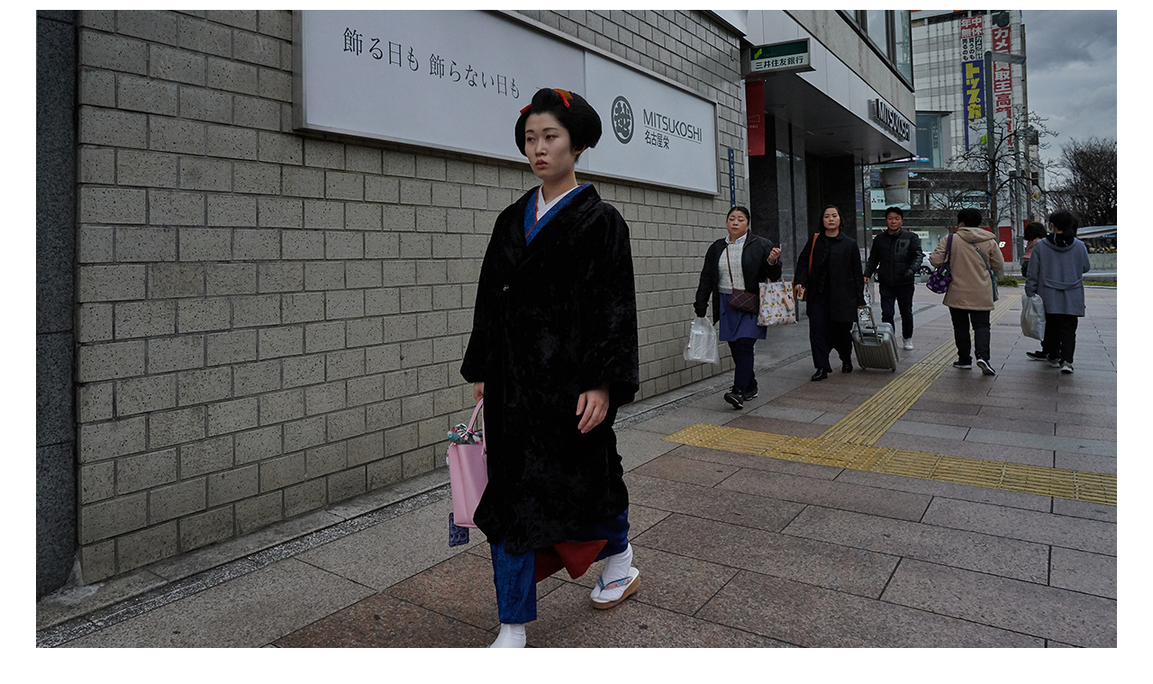

--- FILE ---
content_type: text/html
request_url: https://www.xn--elqq92a.net/daybyday/20200206/01.html
body_size: 886
content:
<html lang="ja">

<head>
<meta charset="UTF-8">
<title>Day by Day-022</title>
<script src="../Scripts/AC_RunActiveContent.js" type="text/javascript"></script>
<style type="text/css">
<!--
.style1 {font-size: 12px}
.style2 {font-family: "ＭＳ Ｐゴシック", Osaka, "ヒラギノ角ゴ Pro W3"}
.style3 {font-size: 12px; font-family: "ＭＳ Ｐゴシック", Osaka, "ヒラギノ角ゴ Pro W3"; }
-->
</style>
</head>

<body>
<table width="1200" border="0" align="center">
  <tr>
    <td><div align="center"><img src="01.jpg" alt="01" width="1200" height="800" /></div></td>
  </tr>
</table>
<table width="1200" border="0" align="center">
  <tr>
    <td width="579"><div align="right" class="style3"></div></td>
    <td width="30">&nbsp;</td>
    <td width="577"><div align="left" class="style1"><a href="02.html" class="style2">&gt;</a></div></td>
  </tr>
</table>
</body>
</html>
